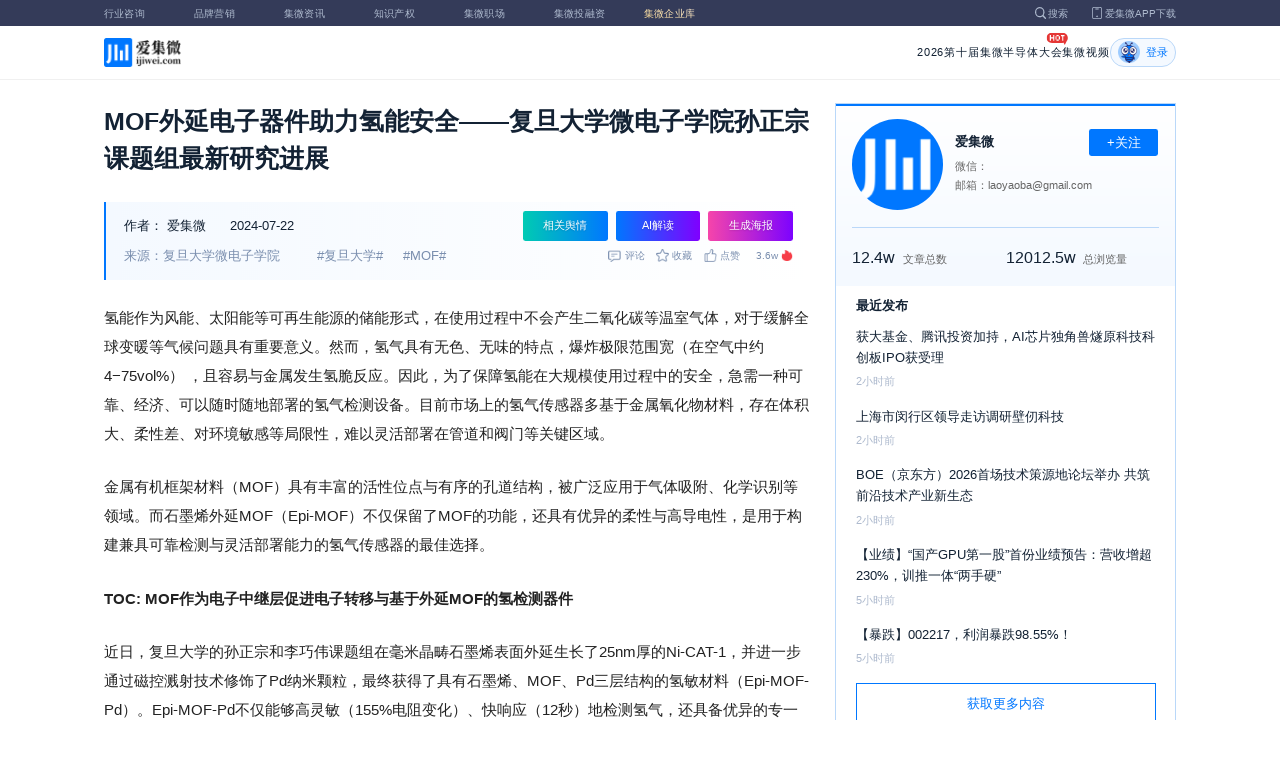

--- FILE ---
content_type: text/html; charset=utf-8
request_url: https://ijiwei.com/n/910936
body_size: 10469
content:
<!DOCTYPE html>
<html>
  <head>
    <meta charset="utf-8" />
    <meta http-equiv="X-UA-Compatible" content="IE=edge,chrome=1" />
    <meta
      name="viewport"
      content="width=device-width, initial-scale=1, maximum-scale=1, user-scalable=no"
    />
    <!-- <meta http-equiv="Content-Security-Policy" content="upgrade-insecure-requests"> -->
    
    <meta name="baidu-site-verification" content="code-lsJi0ewBwW" />
    <link
      rel="shortcut icon"
      href="https://s.laoyaoba.com/favicon.ico"
      type="image/x-icon"
    />
    <link rel="icon" href="https://s.laoyaoba.com/favicon.ico" />
    <title>MOF外延电子器件助力氢能安全——复旦大学微电子学院孙正宗课题组最新研究进展</title>
    

          <link rel="stylesheet" href="/styles/mediaarticle.bf725.css" media="screen and (orientation: portrait)">
          <link rel="stylesheet" href="/styles/mediaarticle.bf725.css" media="screen and (orientation: landscape)">
        
<meta name="keywords" content="MOF,复旦大学" />
<meta name="description" content="近日，复旦大学的孙正宗和李巧伟课题组在毫米晶畴石墨烯表面外延生长了25nm厚的Ni-CAT-1，并进一步通过磁控溅射技术修饰了Pd纳米颗粒，最终获得了具有石墨烯、MOF、Pd三层结构的氢敏材料（Epi-MOF-Pd）。Epi-MOF-Pd不仅能够高灵敏（155%电阻变化）、快响应（12秒）地检测氢气，还具备优异的专一性、稳定性与柔性。" />
<meta name="Baiduspider" content="noarchive" />
<link
	rel="stylesheet"
	href="https://cdn.ijiwei.com/element-ui/v2.14.0/theme-chalk/index.min.css"
/>
<link rel="stylesheet" href="https://cdn.ijiwei.com/KaTeX/katex.min.css" />

    <script src="https://cdn.ijiwei.com/jquery/3.6.0/jquery.min.js"></script>
  </head>

  <body style="-webkit-overflow-scrolling: touch">
      

          <link rel="stylesheet" href="/styles/headermax.b9348.css" media="screen and (orientation: portrait)">
          <link rel="stylesheet" href="/styles/headermax.b9348.css" media="screen and (orientation: landscape)">
        
 
<div id="header-root"></div>
 
<script>
	(function flexible(window, document) {
		function resetFontSize() {
			let size = 0;
			size = (document.documentElement.clientWidth / 1920) * 16;
			document.documentElement.style.fontSize = (size <= 14 ? 13 : size) + 'px';
		}

		resetFontSize();
		window.addEventListener('pageshow', resetFontSize);
		window.addEventListener('resize', resetFontSize);
	})(window, document);
</script>
<script src="https://cdn.ijiwei.com/axios/v0.27.2/axios.min.js"></script>
<script src="https://cdn.ijiwei.com/react/v18.2.0/react.production.min.js"></script>
<script src="https://cdn.ijiwei.com/react/v18.2.0/react-dom.production.min.js"></script>
<script src="/scripts/headermax.b9348.bundule.js"></script>

 
<main class="main">
	<article class="article flex-row-left">
		<div class="list-left">
			<h1 class="media-title">MOF外延电子器件助力氢能安全——复旦大学微电子学院孙正宗课题组最新研究进展</h1>
			<div class="media-info-bg">
				<div class="media-info flex-row-space">
					<div class="author-info flex-1">
						<span>作者：</span>
						<a
							href="/home/#/author?id=1"
							target="_blank"
							title="爱集微"
							class="author-item"
							>爱集微</a
						>
						
						<span class="published-time">
							2024-07-22
						</span>
					</div>
					<section class="operator-btn">
						
						<a
							class="opinion-button btn-style-1"
							name="opinion-entry"
							id="opinion-button"
							title="舆情跳转入口"
							href="/jwopinion?tagwords=%E5%A4%8D%E6%97%A6%E5%A4%A7%E5%AD%A6"
							target="_blank"
						>
							相关舆情
						</a>
						
						<a
							class="media-info-ai-entry btn-style-1"
							name="ai-entry"
							title="AI解读"
							data-type="2"
							target="_blank"
						>
							AI解读
						</a>
						 
						<a
							class="media-info-article-poster btn-style-1"
							name="article-share-entry"
							id="generate-article-poster"
							title="生成海报"
							target="_blank"
						>
							生成海报
						</a>
						
					</section>
				</div>
				<div class="media-info flex-row-space">
					<div class="media-source">
						
						<span>来源：复旦大学微电子学院</span>
						  
						<span class="media-tag-item">#复旦大学#</span>
						
						<span class="media-tag-item">#MOF#</span>
						 
					</div>
					
					<div
						id="action-bar"
						class="flex-row-left media-info-num action-bar shrink-0"
					>
						
						<button class="button" name="comment" title="评论">
							<img src="https://s.laoyaoba.com/jiwei/web/mes-icon.png" alt="" />
							<span>评论</span>
						</button>
						
						<button class="button" name="collect" title="收藏">
							<img src="https://s.laoyaoba.com/jiwei/web/sc-icon.png" alt="" />
							<span>收藏</span>
						</button>
						<button class="button" name="like" title="点赞">
							<img src="https://s.laoyaoba.com/jiwei/web/zan-icon.png" alt="" />
							<span>点赞</span>
						</button>
					</div>
					
					<div class="hot flex-row-center author-read">
						<span class="hot-color">3.6w</span>
    <img class="node-list-look"  src="https://s.laoyaoba.com/node-media-hot.png" />
					</div>
				</div>
			</div>

			  
			<article class="media-article">
				   
				<div class="media-article-content">
					<p>氢能作为风能、太阳能等可再生能源的储能形式，在使用过程中不会产生二氧化碳等温室气体，对于缓解全球变暖等气候问题具有重要意义。然而，氢气具有无色、无味的特点，爆炸极限范围宽（在空气中约4−75vol%） ，且容易与金属发生氢脆反应。因此，为了保障氢能在大规模使用过程中的安全，急需一种可靠、经济、可以随时随地部署的氢气检测设备。目前市场上的氢气传感器多基于金属氧化物材料，存在体积大、柔性差、对环境敏感等局限性，难以灵活部署在管道和阀门等关键区域。</p><p>金属有机框架材料（MOF）具有丰富的活性位点与有序的孔道结构，被广泛应用于气体吸附、化学识别等领域。而石墨烯外延MOF（Epi-MOF）不仅保留了MOF的功能，还具有优异的柔性与高导电性，是用于构建兼具可靠检测与灵活部署能力的氢气传感器的最佳选择。</p><p><strong>TOC: MOF作为电子中继层促进电子转移与基于外延MOF的氢检测器件</strong></p><p>近日，复旦大学的孙正宗和李巧伟课题组在毫米晶畴石墨烯表面外延生长了25nm厚的Ni-CAT-1，并进一步通过磁控溅射技术修饰了Pd纳米颗粒，最终获得了具有石墨烯、MOF、Pd三层结构的氢敏材料（Epi-MOF-Pd）。Epi-MOF-Pd不仅能够高灵敏（155%电阻变化）、快响应（12秒）地检测氢气，还具备优异的专一性、稳定性与柔性。作者发现，处于Pd与石墨烯之间的MOF层在传递电子方面起到了中继作用，为电子提供了高效的转移通道，保证了Epi-MOF-Pd对氢气的高灵敏度和快速响应。在实际应用方面，Epi-MOF-Pd的纸基器件可以像“便利贴”一样部署在各种氢气阀门和管道的表面，通过无线与云监测平台实时通讯连接；亦可通过光刻加工高密度的器件阵列（3000个/cm2），具备按需部署和大规模生产的应用潜力。作为新一代的氢气传感材料，Epi-MOF-Pd能够满足氢气泄漏监控平台的各方面需求，并有望成为覆盖氢能产业链中生产、存储、运输、使用等各种应用场景下安全监控的“哨兵”。</p><p>这一研究成果以“Epitaxial Metal–Organic Framework-Mediated Electron Relay for H2 Detection on Demand”（可点击“阅读原文”获取）为题发表于美国化学会杂志ACS Nano。硕士生袁赛霖为第一作者，微电子学院孙正宗教授和化学系李巧伟教授为该工作的共同通讯作者。该研究工作得到了国家自然科学基金，国家重点研究开发项目、复旦大学义乌研究院项目和复旦大学-龙星合作项目的支持。</p>
				</div>
				  
				<!-- <div class="chat-entry" data-type="1">
					<div class="chat-toolbar">
						<button class="chat-toolbar-item" data-type="1">
							<i class="icon-article"></i>文章推荐
						</button>
						<button class="chat-toolbar-item" data-type="2">
							<i class="icon-summary"></i>智能摘要
						</button>
						<button class="chat-toolbar-item" data-type="3">
							<i class="icon-furtherread"></i>延伸阅读
						</button>
						<button class="chat-toolbar-item" data-type="4">
							<i class="icon-consult"></i>聊天咨询
						</button>
					</div>
				</div> -->
				
				<!-- <img
					id="cplib-ad-pc"
					class="w-full cursor-pointer"
					src="https://s.laoyaoba.com/cplib/cplib-ad-pc.jpg"
					onclick="window.open('/company')"
					data-dc-page_name="集微网资讯详情"
					data-dc-target="广告"
					data-dc-event="click"
					data-dcparams-title="企业洞察"
					data-dcparams-description="企业洞察"
					data-dcparams-position="PC/资讯详情页文章底-编号无"
					alt=""
				/> -->
				  
				<img
					id="vip-ad-pc"
					class="w-full cursor-pointer"
					src="https://s.laoyaoba.com/vip-ad-pc.jpg"
					onclick="window.open('/jwvip?source=zixunAd')"
					data-dc-page_name="集微网资讯详情"
					data-dc-target="广告"
					data-dc-event="click"
					data-dcparams-title="VIP"
					data-dcparams-description="VIP"
					data-dcparams-position="PC/资讯详情页文章底-编号无"
					alt=""
				/>

				  
			</article>

			<div class="media-info-bg flex-row-space">
				<div class="media-info flex-1">
					<div class="author-info">
						<span>责编：</span>
						<span>爱集微</span>
					</div>
					<div class="media-source">
						
						<span>来源：复旦大学微电子学院</span>
						  
						<span class="media-tag-item">#复旦大学#</span>
						
						<span class="media-tag-item">#MOF#</span>
						 
					</div>
				</div>
				<div id="action-button" class="flex-row-left author-info-btn">
					<button
						class="rounded-button flex-row-center"
						name="collect"
						alt="收藏"
					>
						<img
							class="icon-collect"
							src="https://s.laoyaoba.com/jiwei/web/sc-blue-icon.png"
							alt=""
						/><span>收藏</span>
					</button>
					<button class="rounded-button flex-row-center" name="like" alt="点赞">
						<img
							class="icon-like"
							src="https://s.laoyaoba.com/jiwei/web/zan-blue-icon.png"
							alt=""
						/><span>点赞</span>
					</button>
				</div>
			</div>
			
			<div class="share-bar">
				<span>分享至：</span>
				<button id="wxshare" class="wxshare item">
					<img
						class="wx"
						src="https://s.laoyaoba.com/jiwei/web/node-media-article-wx.png"
						alt
					/>

					<div class="share-plane-box">
						<div class="share-plane" id="wxshareplane">
							<p>微信扫一扫分享</p>
							<div id="article-qrcode" class="qrcode"></div>
						</div>
					</div>
				</button>
				<button id="wbshare" class="item">
					<img
						class="wb"
						src="https://s.laoyaoba.com/jiwei/web/node-media-article-wb.png"
						alt
					/>
				</button>
				<button id="qqshare" class="item">
					<img
						class="qq"
						src="https://s.laoyaoba.com/jiwei/web/node-media-article-qq.png"
						alt
					/>
				</button>
				<button id="inshare" class="item">
					<img
						class="in"
						src="https://s.laoyaoba.com/jiwei/web/node-media-article-in.png"
						alt
					/>
				</button>
			</div>
			

			<div class="media-text-end">
				<div>THE END</div>
				
			</div>
			<!-- 相关推荐 -->
			
			<div class="recommend">
				<h5 class="section-title">相关推荐</h5>
				<ul class="flex-row-left list">
					
					<li>
						<a href="/n/973534" target="_blank">
							<div class="img-box img-hover-scale">
								<img
									src="http://s.laoyaoba.com/jwImg/1026146902073.7252.jpg?insert-from=gallery"
									onerror="onerror=null;src='https://s.laoyaoba.com/node-def_bg.png'"
									alt=""
								/>
							</div>
							<p class="ell_two title">
								中性原子量子模拟高温超导电荷-自旋竞争，复旦大学李晓鹏团队合作发现双重超固态新相
							</p>
						</a>
					</li>
					
					<li>
						<a href="/n/972759" target="_blank">
							<div class="img-box img-hover-scale">
								<img
									src="http://s.laoyaoba.com/jwImg/954580127480.6042.jpg?insert-from=gallery"
									onerror="onerror=null;src='https://s.laoyaoba.com/node-def_bg.png'"
									alt=""
								/>
							</div>
							<p class="ell_two title">
								复旦大学：计算与智能创新学院窦德景教授团队荣获2025 KAIS最佳论文奖
							</p>
						</a>
					</li>
					
					<li>
						<a href="/n/968969" target="_blank">
							<div class="img-box img-hover-scale">
								<img
									src="http://s.laoyaoba.com/bianjifagao2024/beeefd1383316090b21d673e75cafb3b/f00c53eefdc47d62384498b98a813b28.jpg?insert-from=article"
									onerror="onerror=null;src='https://s.laoyaoba.com/node-def_bg.png'"
									alt=""
								/>
							</div>
							<p class="ell_two title">
								总规模10亿元，复旦科创投资基金正式设立
							</p>
						</a>
					</li>
					
					<li>
						<a href="/n/967981" target="_blank">
							<div class="img-box img-hover-scale">
								<img
									src="http://s.laoyaoba.com/jwImg/433308893060.08765.jpg?insert-from=gallery"
									onerror="onerror=null;src='https://s.laoyaoba.com/node-def_bg.png'"
									alt=""
								/>
							</div>
							<p class="ell_two title">
								复旦大学制备高稳定性锡基钙钛矿薄膜晶体管
							</p>
						</a>
					</li>
					
					<li>
						<a href="/n/967897" target="_blank">
							<div class="img-box img-hover-scale">
								<img
									src="http://s.laoyaoba.com/jwImg/1026146902073.7252.jpg?insert-from=gallery"
									onerror="onerror=null;src='https://s.laoyaoba.com/node-def_bg.png'"
									alt=""
								/>
							</div>
							<p class="ell_two title">
								复旦大学在6G太赫兹通信领域取得重要成果，实现核心器件高带宽与高光电变换效率的平衡
							</p>
						</a>
					</li>
					
					<li>
						<a href="/n/965072" target="_blank">
							<div class="img-box img-hover-scale">
								<img
									src="http://s.laoyaoba.com/jwImg/433308893060.08765.jpg?insert-from=gallery"
									onerror="onerror=null;src='https://s.laoyaoba.com/node-def_bg.png'"
									alt=""
								/>
							</div>
							<p class="ell_two title">
								复旦大学孙大林、宋云教授团队与西湖大学团队合作成果登上Nature
							</p>
						</a>
					</li>
					
				</ul>
			</div>
			
			<!-- end 相关推荐 -->
			<!-- 评论 -->
			
			<section id="comment" class="remark">
				<div id="mediacomment"></div>
			</section>
			
			<!-- end 评论 -->
		</div>

		<div class="list-right">
			<!-- 作者信息 user_info -->
			<section class="author">
				<div class="author-head">
					<button
						id="btn-follow"
						data-id="1"
						data-follow="2"
						class="btn-follow "
					>
						+关注
					</button>
					<div class="flex-row-left">
						<img
							class="head-img"
							src="http://s.laoyaoba.com/jwImg/category/2019/07/23/15638590636274.jpg?imageView2/2/w/90/h/90"
							onerror="onerror=null;src='https://s.laoyaoba.com/node-def_head.png'"
							alt
						/>
						<div class="head-text flex-column-center">
							<div class="name">爱集微</div>
							<p>微信：</p>
							<p>邮箱：laoyaoba@gmail.com</p>
						</div>
					</div>
					<p class="head-intro"></p>
					<hr class="divider" />
					<div class="head-num">
						<div class="head-num-item">
							<span class="num"
								>12.4w</span
							><span class="label">文章总数</span>
						</div>
						<div class="head-num-item">
							<span class="num"
								>12012.5w</span
							><span class="label">总浏览量</span>
						</div>
					</div>
				</div>
				<div class="head-list">
					<div class="head-list-title">最近发布</div>
					<ul class="hot-list">
						
						<li class="noline">
							<a href="/n/976265" target="_blank">
								<p class="text-hover ell_two">
									获大基金、腾讯投资加持，AI芯片独角兽燧原科技科创板IPO获受理
								</p>
								<p class="time">2小时前</p>
							</a>
						</li>
						
						<li class="noline">
							<a href="/n/976272" target="_blank">
								<p class="text-hover ell_two">
									上海市闵行区领导走访调研壁仞科技
								</p>
								<p class="time">2小时前</p>
							</a>
						</li>
						
						<li class="noline">
							<a href="/n/976270" target="_blank">
								<p class="text-hover ell_two">
									BOE（京东方）2026首场技术策源地论坛举办 共筑前沿技术产业新生态
								</p>
								<p class="time">2小时前</p>
							</a>
						</li>
						
						<li class="noline">
							<a href="/n/976239" target="_blank">
								<p class="text-hover ell_two">
									【业绩】“国产GPU第一股”首份业绩预告：营收增超230%，训推一体“两手硬”
								</p>
								<p class="time">5小时前</p>
							</a>
						</li>
						
						<li class="noline">
							<a href="/n/976238" target="_blank">
								<p class="text-hover ell_two">
									【暴跌】002217，利润暴跌98.55%！
								</p>
								<p class="time">5小时前</p>
							</a>
						</li>
						
					</ul>
					<a href="/home/#/author?id=1" target="_blank">
						<button class="head-button-more">获取更多内容</button>
					</a>
				</div>
			</section>
			<!-- 热门文章 最新资讯 -->
			<section class="hot mt40">
				<div class="flex-row-space h5-titlebg">
					<h5 class="modular-title">最新资讯</h5>
				</div>
				<ul class="hot-list">
					
					<li>
						<a href="/n/976298" target="_blank">
							<p class="text-hover ell_two">
								见证行业新篇！胜科纳米当选青岛市标准化学会副理事长单位，共赴标准引领之约
							</p>
							<p class="time">37分钟前</p>
						</a>
					</li>
					
					<li>
						<a href="/n/976283" target="_blank">
							<p class="text-hover ell_two">
								蓝思科技：收购裴美高国际100%股权事项正在快速推进中
							</p>
							<p class="time">1小时前</p>
						</a>
					</li>
					
					<li>
						<a href="/n/976282" target="_blank">
							<p class="text-hover ell_two">
								传vivo叫停AI眼镜项目 官方暂无回应
							</p>
							<p class="time">2小时前</p>
						</a>
					</li>
					
					<li>
						<a href="/n/976280" target="_blank">
							<p class="text-hover ell_two">
								宇树科技澄清：2025年人形机器人实际出货超5500台
							</p>
							<p class="time">2小时前</p>
						</a>
					</li>
					
					<li>
						<a href="/n/976265" target="_blank">
							<p class="text-hover ell_two">
								获大基金、腾讯投资加持，AI芯片独角兽燧原科技科创板IPO获受理
							</p>
							<p class="time">2小时前</p>
						</a>
					</li>
					
					<li>
						<a href="/n/976279" target="_blank">
							<p class="text-hover ell_two">
								通用汽车将别克SUV生产从中国转移到美国
							</p>
							<p class="time">2小时前</p>
						</a>
					</li>
					
				</ul>
			</section>
			<!-- 广告 -->
			<section class="ad mt40">
				<div id="apply"></div>
			</section>
		</div>
	</article>
</main>



<div id="pdf-shadow" class="pdf-shadow">
	<img
		class="pdf-close"
		src="https://s.laoyaoba.com/jiweiwang/x.png"
		alt="关闭"
	/>
	<div id="pdf-container" class="pdf-container">
		<img
			class="loading"
			src="https://s.laoyaoba.com/jiweiwang/loading.png"
			alt="加载"
		/>
		<p>PDF 加载中...</p>
	</div>
</div>
<div id="react-root" style="z-index: 9999; overflow-y: auto"></div>
<script src="https://cdn.ijiwei.com/qrcode/qrcode.min.js"></script>
<script src="https://cdn.ijiwei.com/pdfobject/v2.2.7/pdfobject.min.js"></script>
<script src="https://cdn.ijiwei.com/react/v18.2.0/react.production.min.js"></script>
<script src="https://cdn.ijiwei.com/react/v18.2.0/react-dom.production.min.js"></script>

<script>
	var webname = 'Chrome';
	var NODE_ENV = 'production';
	var news_id_swig = '910936';

	var simpledata = {"is_comment":0,"is_liked":0,"is_follow":2,"is_lock":false,"detail_list":[""],"news_id":910936,"view_num":36288,"like_num":0,"collect_num":0,"comment_num":0};
	var article_data = {"news_id":910936,"category_id":423,"sub_category_id":0,"user_id":1,"author2":0,"promulgator_id":999999999,"source_author":1,"news_type":1,"news_title":"MOF外延电子器件助力氢能安全——复旦大学微电子学院孙正宗课题组最新研究进展","subtitle":"MOF外延电子器件助力氢能安全——复旦大学微电子学院孙正宗课题组最新研究进展","intro":"近日，复旦大学的孙正宗和李巧伟课题组在毫米晶畴石墨烯表面外延生长了25nm厚的Ni-CAT-1，并进一步通过磁控溅射技术修饰了Pd纳米颗粒，最终获得了具有石墨烯、MOF、Pd三层结构的氢敏材料（Epi-MOF-Pd）。Epi-MOF-Pd不仅能够高灵敏（155%电阻变化）、快响应（12秒）地检测氢气，还具备优异的专一性、稳定性与柔性。","published_time":"20240722130728","last_comment_time":0,"view_num":36287,"like_num":0,"unlike_num":0,"comment_num":0,"collect_num":0,"news_top":0,"news_essence":1,"allow_comment":1,"cover":"http://s.laoyaoba.com/jwImg/503809630740.1438.jpg?imageView2/2/w/900","status":5,"update_time":"20260120235606","create_time":"20240722130728","news_source":2,"reprint_source":"http://mp.weixin.qq.com/s?__biz=MzUzNzY1NTc0OQ==&mid=2247489791&idx=1&sn=7022a9f759ec26ce7b3e5ccc99d8cf50&chksm=fbbc0bcb7a93d1d3d58bb0908f64dfbcf4f1285330c563e8886360f958166adc75f7c78afb1d&scene=126&sessionid=1721401571#rd","real_source":"","name_source":"复旦大学微电子学院","info_source":"","is_extra_link":0,"extra_link":"","search_tags":"MOF,复旦大学","published_id":1,"micro_time":172162484850864130,"refresh_time":172162484816764000,"is_rss":1,"is_wx":0,"is_project":0,"project_id":0,"project_category_id":0,"video_info":null,"has_tts":0,"show_audio":0,"audio_info":null,"is_vip":0,"vip_view_num":3845,"language_type":1,"seo_intro":"近日，复旦大学的孙正宗和李巧伟课题组在毫米晶畴石墨烯表面外延生长了25nm厚的Ni-CAT-1，并进一步通过磁控溅射技术修饰了Pd纳米颗粒，最终获得了具有石墨烯、MOF、Pd三层结构的氢敏材料（Epi-MOF-Pd）。Epi-MOF-Pd不仅能够高灵敏（155%电阻变化）、快响应（12秒）地检测氢气，还具备优异的专一性、稳定性与柔性。","seo_keywords":"MOF,复旦大学","show_author":1,"price":0,"is_focus":0,"focus_time":0,"category_top":0,"subcategory_top":0,"tag_list":[{"id":1465024,"tag_name":"复旦大学"},{"id":1501560,"tag_name":"MOF"}],"category_list":[{"category_id":423,"category_name":"学研"}],"category_name":"学研","news_images":{"news_id":910936,"attachment_content":"[]"},"copyright":"","detail_list":["<p>氢能作为风能、太阳能等可再生能源的储能形式，在使用过程中不会产生二氧化碳等温室气体，对于缓解全球变暖等气候问题具有重要意义。然而，氢气具有无色、无味的特点，爆炸极限范围宽（在空气中约4−75vol%） ，且容易与金属发生氢脆反应。因此，为了保障氢能在大规模使用过程中的安全，急需一种可靠、经济、可以随时随地部署的氢气检测设备。目前市场上的氢气传感器多基于金属氧化物材料，存在体积大、柔性差、对环境敏感等局限性，难以灵活部署在管道和阀门等关键区域。</p><p>金属有机框架材料（MOF）具有丰富的活性位点与有序的孔道结构，被广泛应用于气体吸附、化学识别等领域。而石墨烯外延MOF（Epi-MOF）不仅保留了MOF的功能，还具有优异的柔性与高导电性，是用于构建兼具可靠检测与灵活部署能力的氢气传感器的最佳选择。</p><p><strong>TOC: MOF作为电子中继层促进电子转移与基于外延MOF的氢检测器件</strong></p><p>近日，复旦大学的孙正宗和李巧伟课题组在毫米晶畴石墨烯表面外延生长了25nm厚的Ni-CAT-1，并进一步通过磁控溅射技术修饰了Pd纳米颗粒，最终获得了具有石墨烯、MOF、Pd三层结构的氢敏材料（Epi-MOF-Pd）。Epi-MOF-Pd不仅能够高灵敏（155%电阻变化）、快响应（12秒）地检测氢气，还具备优异的专一性、稳定性与柔性。作者发现，处于Pd与石墨烯之间的MOF层在传递电子方面起到了中继作用，为电子提供了高效的转移通道，保证了Epi-MOF-Pd对氢气的高灵敏度和快速响应。在实际应用方面，Epi-MOF-Pd的纸基器件可以像“便利贴”一样部署在各种氢气阀门和管道的表面，通过无线与云监测平台实时通讯连接；亦可通过光刻加工高密度的器件阵列（3000个/cm2），具备按需部署和大规模生产的应用潜力。作为新一代的氢气传感材料，Epi-MOF-Pd能够满足氢气泄漏监控平台的各方面需求，并有望成为覆盖氢能产业链中生产、存储、运输、使用等各种应用场景下安全监控的“哨兵”。</p><p>这一研究成果以“Epitaxial Metal–Organic Framework-Mediated Electron Relay for H2 Detection on Demand”（可点击“阅读原文”获取）为题发表于美国化学会杂志ACS Nano。硕士生袁赛霖为第一作者，微电子学院孙正宗教授和化学系李巧伟教授为该工作的共同通讯作者。该研究工作得到了国家自然科学基金，国家重点研究开发项目、复旦大学义乌研究院项目和复旦大学-龙星合作项目的支持。</p>"],"is_wx_follow":1,"wx_info":{"app_id":"wx5ce45ed870499c32","wechat_id":"gh_ac1555ec79c8","path":"pages/serviceaccount/code"},"is_lock":true,"user_is_vip":false,"user_exists_vip":true,"user_is_login":0,"pdf_info":{"pdf_name":""},"project_info":{},"special_list":[],"special_config":{},"total_view_num":0,"project_category_list":[],"is_follow":2,"is_comment":0,"user_info":{"user_name":"爱集微","user_id":1,"avatar":"http://s.laoyaoba.com/jwImg/category/2019/07/23/15638590636274.jpg?imageView2/2/w/90/h/90","intro":"","email":"laoyaoba@gmail.com","weixin":"","is_follow":2,"view_total":120125336,"news_total":124662},"published_info":{"nickname":"爱集微","id":1,"avatar":"http://s.laoyaoba.com/jwImg/category/2019/07/23/15638590636274.jpg?imageView2/2/w/90/h/90","intro":""},"promulgator_info":{"avatar":""},"detail_length":1047,"author2_info":{},"is_liked":0,"unique_code":"260123415639847519","is_buy":false,"share_url":"https://www.laoyaoba.com/html/share/news?source=pc&news_id=910936","is_share":true,"is_attention":2,"is_stock":0};

	var user_info = {"user_name":"爱集微","user_id":1,"avatar":"http://s.laoyaoba.com/jwImg/category/2019/07/23/15638590636274.jpg?imageView2/2/w/90/h/90","intro":"","email":"laoyaoba@gmail.com","weixin":"","is_follow":2,"view_total":120125336,"news_total":124662};
	var token = '';
	var is_vip_news = 0;

	/**
	 * IE图片问题
	 */
	function IEVersion() {
		var userAgent = navigator.userAgent; //取得浏览器的userAgent字符串
		var isIE =
			userAgent.indexOf('compatible') > -1 && userAgent.indexOf('MSIE') > -1; //判断是否IE<11浏览器
		var isIE11 =
			userAgent.indexOf('Trident') > -1 && userAgent.indexOf('rv:11.0') > -1;
		if (isIE) {
			var reIE = new RegExp('MSIE (\\d+\\.\\d+);');
			reIE.test(userAgent);
			var fIEVersion = parseFloat(RegExp['$1']);
			if (fIEVersion == 7) {
				return 7;
			} else if (fIEVersion == 8) {
				return 8;
			} else if (fIEVersion == 9) {
				return 9;
			} else if (fIEVersion == 10) {
				return 10;
			} else {
				return 6; //IE版本<=7
			}
		} else if (isIE11) {
			return 11; //IE11
		} else {
			return -1; //不是ie浏览器
		}
	}
	function IEImage() {
		try {
			if (IEVersion() != -1) {
				var article = document.querySelector('.media-article');
				var p = article.getElementsByTagName('p');
				var img = article.getElementsByTagName('img');
				for (var i = 0; i < img.length; i++) {
					img[i].style.maxWidth = article.offsetWidth + 'px';
				}
			}
		} catch (e) {}
	}
	IEImage();
</script>
  
<footer>

 
<div class="footer">
  <section class="top">
    <div class="top-left">
      <a class="top-left-logo" href="/">
        <img src="https://s.laoyaoba.com/node-header-logo1.png" alt="集微logo" />
      </a>
      <!-- <a class="top-left-logo2" href="/">
        <img src="https://s.laoyaoba.com/node-header-logo2.png" alt="集微logo" />
      </a> -->

      <div>
        <a href="/" target="_blank">网站首页</a>
        <a href="/n/729927" target="_blank">版权声明</a>
        <!-- <a href="https://www.laoyaoba.com/html/jiade/jiade" target="_blank">嘉勤官网</a> -->
        <a href="/workplace/#/" target="_blank">集微招聘</a>
        <a href="/n/683318" target="_blank">联系我们</a>
        <a href="/map" target="_blank">网站地图</a>
        <a href="/n/683317" target="_blank">关于我们</a>
        <a href="https://www.laoyaoba.com/static/view/business.html" target="_blank">商务合作</a>
        <a href="https://www.laoyaoba.com/api/rss/hbb" target="_blank">rss订阅</a>
      </div>
    </div>
    <div class="top-right">
      <div class="top-right-info">
        <div>
          <p>联系电话：</p>
          <p>0592-6892326</p>
        </div>
        <div>
          <p>新闻投稿：</p>
          <p>laoyaoba@gmail.com</p>
        </div>
        <div>
          <p>商务合作：</p>
          <p>chenhao@ijiwei.com</p>
        </div>
        <div>
          <p>问题反馈：</p>
          <p>1574400753 (QQ)</p>
        </div>
      </div>
      <div class="top-right-code">
        <div>
          <img
            src="https://s.laoyaoba.com/node-code-wx.png"
            alt="集微官方微信"
          />
          <p>官方微信</p>
        </div>
        <div>
          <img
            src="https://s.laoyaoba.com/node-code-wb.png"
            alt="集微官方微博"
          />
          <p>官方微博</p>
        </div>
        <div>
          <img src="https://s.laoyaoba.com/node-code-app.png" alt="集微app" />
          <p>APP下载</p>
        </div>
      </div>
    </div>

    </section>
    <!-- <ul class="center">
      <p>友情链接：</p>
      <li>
        <p><a href="https://tech.ifeng.com/" target="_blank">凤凰科技</a></p>
      </li>
      <li>
        <p><a href="https://www.leiphone.com/" target="_blank">雷锋网</a></p>
      </li>
      <li>
        <p>
          <a href="https://www.cls.cn/depth?id=1111" target="_blank">财联社</a>
        </p>
      </li>
      <li>
        <p>
          <a href="http://www.eepw.com.cn/" target="_blank">电子产品世界</a>
        </p>
      </li>
      <li>
        <p><a href="https://www.eefocus.com/" target="_blank">与非网</a></p>
      </li>
    </ul> -->
  </article>
  <section class="bottom">
    <p>
      Copyright 2007-2023©<span id="tt"></span>.com™Inc.All rights reserved |
      <a href="https://beian.miit.gov.cn/#/Integrated/index" target="_blank"
        >闽ICP备17032949号</a
      ><span id="ts"></span>
    </p>
    <div>
      <img src="https://s.laoyaoba.com/node-footer-security.png" alt />
      <a
        href="http://www.beian.gov.cn/portal/registerSystemInfo?recordcode=35020502000344"
        target="_blank"
        >闽公网安备 35020502000344号</a
      >
    </div>
  </section>
  <script>
    if (RegExp(/jiweinet/).test(window.location.href)) {
      document.getElementById('ts').innerHTML = '-1';
      document.getElementById('tt').innerHTML = 'JiWeiNet';
    } else if (RegExp(/laoyaoba/).test(window.location.href)) {
      document.getElementById('ts').innerHTML = '';
      document.getElementById('tt').innerHTML = 'IJiWei';
    } else if (RegExp(/ijiwei/).test(window.location.href)) {
      document.getElementById('ts').innerHTML = '-3';
      document.getElementById('tt').innerHTML = 'IJiWei';
    } else {
      document.getElementById('ts').innerHTML = '';
      document.getElementById('tt').innerHTML = 'IJiWei';
    }
  </script>
</div>
 
<script src="/scripts/footer.919a3.bundule.js"></script>

</footer>
 
<script src="https://cdn.ijiwei.com/vue/v2.6.9/vue.min.js"></script>
<script src="https://cdn.ijiwei.com/axios/v0.27.2/axios.min.js"></script>
<script src="https://cdn.ijiwei.com/element-ui/v2.14.0/index.min.js"></script>
<script src="https://static.ijiwei.com/static/js/md5.js"></script>

<script>
	let cover_swig = 'http://s.laoyaoba.com/jwImg/503809630740.1438.jpg?imageView2/2/w/900';
	let news_title_swig = 'MOF外延电子器件助力氢能安全——复旦大学微电子学院孙正宗课题组最新研究进展';
	let intro_swig = '近日，复旦大学的孙正宗和李巧伟课题组在毫米晶畴石墨烯表面外延生长了25nm厚的Ni-CAT-1，并进一步通过磁控溅射技术修饰了Pd纳米颗粒，最终获得了具有石墨烯、MOF、Pd三层结构的氢敏材料（Epi-MOF-Pd）。Epi-MOF-Pd不仅能够高灵敏（155%电阻变化）、快响应（12秒）地检测氢气，还具备优异的专一性、稳定性与柔性。';
	let like_num_swig = '0';
	let collect_num_swig = '0';
	let allow_comment_swig = '1';
	// window.onload = function () {
	//   if (/windows phone|iphone|android/gi.test(window.navigator.userAgent)) {
	//     window.location.href =
	//       window.location.origin +
	//       `/html/share/news?source=h5&news_id=910936`;
	//   }
	// };
</script>


<script>
	const tailWindStyle = '/styles/tailwindcss.d36c4.css';
</script>

<script src="/scripts/mediaarticle.bf725.bundule.js"></script><script src="/scripts/tailwindcss.d36c4.bundule.js"></script>

<script id="laoyaoba">
	(function () {
		var hm = document.createElement('script');
		hm.src = 'https://hm.baidu.com/hm.js?7a320689f49c65329a61fd46277563ee';
		var s = document.getElementById('laoyaoba');
		s.parentNode.insertBefore(hm, s);
	})();
</script>
<script id="ijiwei">
	(function () {
		var hm = document.createElement('script');
		hm.src = 'https://hm.baidu.com/hm.js?e5f8162d3d8e9cb33d12d6b5d557fa3a';
		var s = document.getElementById('ijiwei');
		s.parentNode.insertBefore(hm, s);
	})();
</script>

  </body>
</html>
